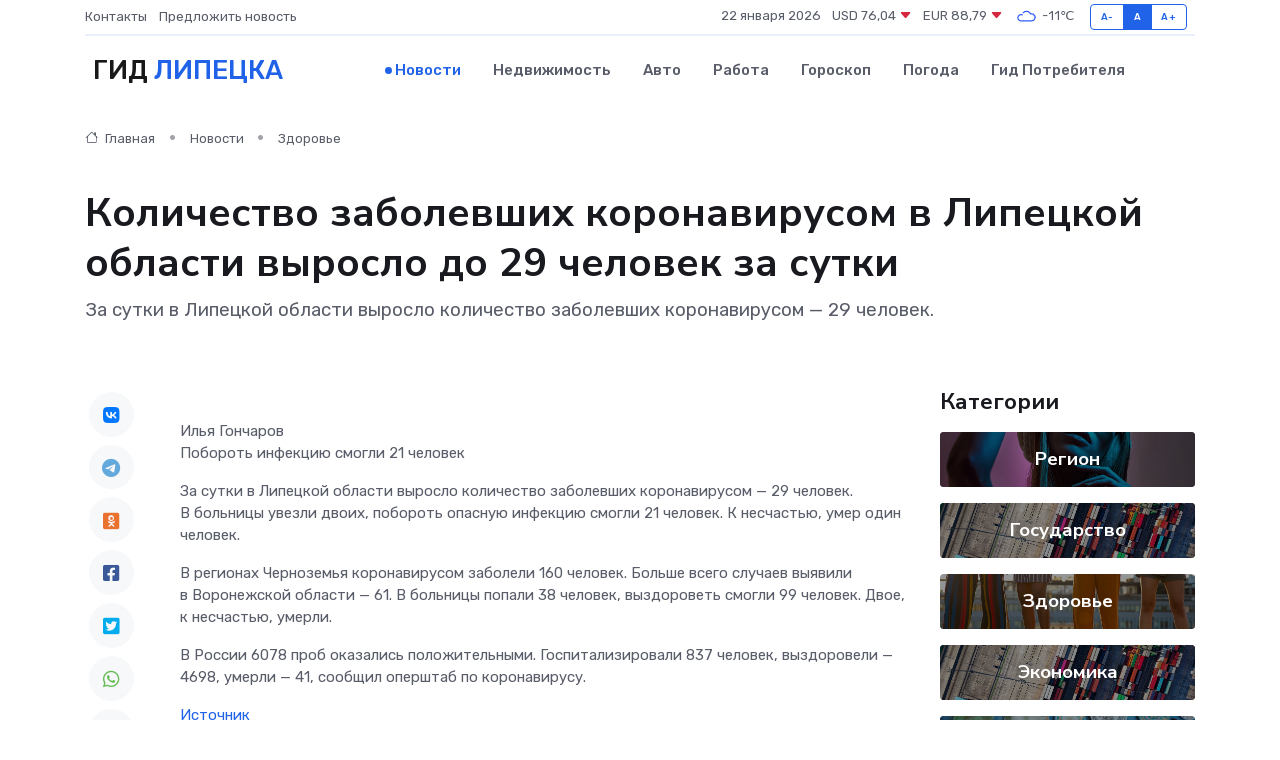

--- FILE ---
content_type: text/html; charset=utf-8
request_url: https://www.google.com/recaptcha/api2/aframe
body_size: 224
content:
<!DOCTYPE HTML><html><head><meta http-equiv="content-type" content="text/html; charset=UTF-8"></head><body><script nonce="z-usRQdOOzRTjvLa2WKjog">/** Anti-fraud and anti-abuse applications only. See google.com/recaptcha */ try{var clients={'sodar':'https://pagead2.googlesyndication.com/pagead/sodar?'};window.addEventListener("message",function(a){try{if(a.source===window.parent){var b=JSON.parse(a.data);var c=clients[b['id']];if(c){var d=document.createElement('img');d.src=c+b['params']+'&rc='+(localStorage.getItem("rc::a")?sessionStorage.getItem("rc::b"):"");window.document.body.appendChild(d);sessionStorage.setItem("rc::e",parseInt(sessionStorage.getItem("rc::e")||0)+1);localStorage.setItem("rc::h",'1769099141855');}}}catch(b){}});window.parent.postMessage("_grecaptcha_ready", "*");}catch(b){}</script></body></html>